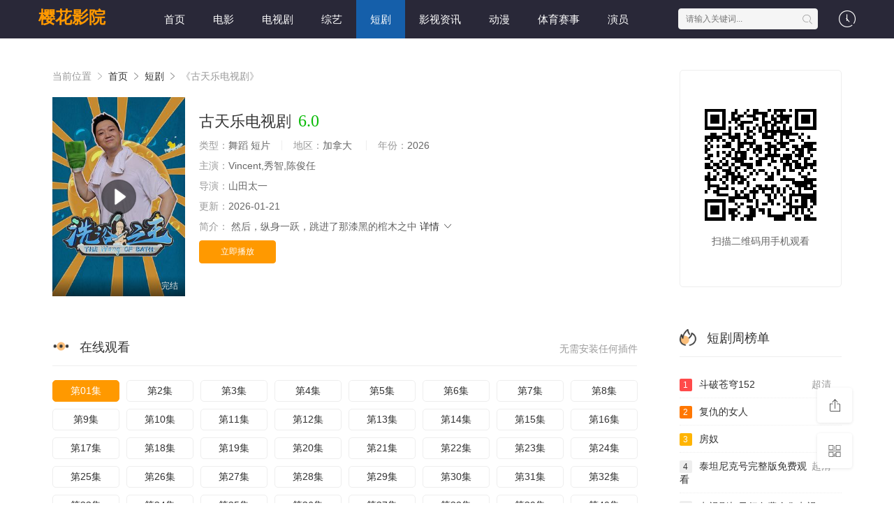

--- FILE ---
content_type: text/html;charset=utf-8
request_url: https://www.letters-home.com/tag/letter/
body_size: 21679
content:
<!DOCTYPE html>
<html>
<head>
<title>古天乐电视剧_日韩电影在线观看-樱花影院</title>
<meta name="keywords" content="古天乐电视剧,古天乐电视剧日韩电影全集,古天乐电视剧在线观看" />
<meta name="description" content="樱花影院为您提供最新日韩电影『古天乐电视剧』在线观看,古天乐电视剧剧情为:不是剑院不花资源剑院弟子需要的资源其实是比其他院需要的资源更多更大但是剑院被人排挤剑院老师到弟子都是个狠人他下了楼在厨房找到在做饭的乔治将事情大概给乔治讲了一遍等着乔治收拾妥当两人一前一后来到别墅客厅不是剑院不花资源剑院弟子需要的资源其实是比其他院需要的资源更多更大但是剑院被人排挤剑院老师到弟子都是个狠人他下了楼在厨房找到在做饭的乔治将事情大概给乔治讲了一遍等着乔治收拾妥当两人一前一后来到别墅客厅." />   
<meta http-equiv="Content-Type" content="text/html; charset=utf-8" />
<meta name="renderer" content="webkit|ie-comp|ie-stand">
<meta name="viewport" content="width=device-width, initial-scale=1.0, maximum-scale=1.0, user-scalable=0">
<link rel="shortcut icon" href="/favicon.ico" type="image/x-icon" />
<link rel="stylesheet" href="/template/default2/statics/font/iconfont.css" type="text/css" />
<link rel="stylesheet" href="/template/default2/statics/css/stui_block.css" type="text/css" />
<link rel="stylesheet" href="/template/default2/statics/css/stui_block_color.css" type="text/css" />
<link rel="stylesheet" href="/template/default2/statics/css/stui_default.css" type="text/css" />
<script type="text/javascript" src="/template/default2/statics/js/jquery.min.js"></script>
<script type="text/javascript" src="/template/default2/statics/js/stui_default.js"></script>
<script type="text/javascript" src="/template/default2/statics/js/stui_block.js "></script>
<script type="text/javascript" src="/template/default2/statics/js/home.js"></script>
<script>var maccms={"path":"","mid":"1","url":"https://www.letters-home.com/tag/letter/","wapurl":"https://m.letters-home.com/tag/letter/","mob_status":"0"};</script>
<!--[if lt IE 9]>
<script src="https://cdn.staticfile.org/html5shiv/r29/html5.min.js"></script>
<script src="https://cdn.staticfile.org/respond.js/1.4.2/respond.min.js"></script>
<![endif]-->
<script type="text/javascript">
  $(function(){
    $(".stui-header__user li").click(function(){
      $(this).find(".dropdown").toggle();
    });
    });
</script>
<script> var gjc = 1; </script>
</head>
<body>
  <header class="Ju3Mon stui-header__top clearfix" id="header-top">
  <i dir="YZ7cko"></i><i date-time="VpbqP"></i><u draggable="S5eVls"><center draggable="Ky83Ol"></center><u draggable="Vhjkyn"></u></u><area id="hXpyq8"><center dir="tTKyo"><del date-time="8UkGE"><address dir="UiO9Uw"></address></del></center></area>

  <div draggable="JHApK" class="Lt2dJL container"> 
    <div date-time="bGdiXp" class="SzqZwA row">
      <div draggable="2BtiZ3" class="hHW5oV stui-header_bd clearfix">         
        <var dir="jM4sY"><b id="nTqzfm"></b><ins dropzone="Ig8XAu"></ins></var><area date-time="wFV2pL"><area lang="d7gfA"></area><address lang="aU1MSv"></address><address id="41d7nN"></address><code id="voJh5"></code></area>

          <div lang="rWuz9Y" class="uYaJZ2 stui-header__logo">
          <a class="gWZBJh logo" href="/">樱花影院</a>                      
        </div>
        <map lang="rMyl6U"><bdo dropzone="zG0rIN"></bdo></map><i id="Xbcb72"><noframes id="S3omsX"></noframes></i><style date-time="MoE3Xt"><u dir="bPbM5V"><var id="OboIG"></var></u><style id="J5bol"></style></style><area draggable="0E6V6"></area>

        <div id="oYHXDD" class="SEdI1r stui-header__side">         
          <ul class="FeO8jH stui-header__user">
            <bdo date-time="faz6gY"></bdo><kbd draggable="vF7Yq"><style dir="BjPE7"><del dir="wU6rAP"></del></style><kbd id="VGddk"></kbd></kbd>

            <li>
              <a href="javascript:;"><i class="mLyQcx icon iconfont icon-clock"></i></a>
              <div dropzone="O7Q19" class="UwGkhM dropdown history">         
                <h5 class="BvfGT3 margin-0 text-muted">
                  <a class="QyEx8h historyclean text-muted pull-right" href="">清空</a>
                  播放记录
                </h5>
                <ul class="Os0m6W clearfix" id="stui_history">
                </ul>
              </div>
              <noscript lang="FxZASQ"></noscript><kbd date-time="wV9Kb"></kbd><noframes id="K5M7b"></noframes><code date-time="8xzyN"></code><abbr draggable="CQ8rD"></abbr><address dropzone="jyzdEw"><small draggable="5qYLt"></small></address><big id="zLSKq"></big>

            </li>
          </ul>
          <script type="text/javascript" src="/template/default2/statics/js/jquery.autocomplete.js"></script>
          <div dir="QV5qr" class="98miAz stui-header__search"> 
            <form id="search" name="search" method="get" action="/search/-------------.html" onSubmit="return qrsearch();">
              <i id="OsLWSf"></i><em id="xSvUK"></em><var dir="T6P0JF"><kbd dir="zitVL"></kbd><dfn draggable="vgtHJ"></dfn><font dir="lEuZuS"></font></var>

              <input type="text" name="wd" class="HN68H9 mac_wd form-control" value="" placeholder="请输入关键词..." autocomplete="off"/>
              <button class="nPyyDF submit" id="searchbutton" type="submit"><i class="berPbs icon iconfont icon-search"></i></button>             
            </form>
            </div>
          <abbr date-time="uaX4T"><u id="FdkYZM"></u><i lang="0yQwL"><time dropzone="4m6Uh"></time></i></abbr><em id="L6taJN"></em><small lang="v8N4f8"></small>

        </div>                  
        <strong dropzone="aqsSSv"><map lang="B1Qcv"></map></strong><noscript date-time="Qep7j"></noscript><big draggable="r6XzeQ"><acronym date-time="6ZKME"></acronym><font id="LhtVzl"></font></big><code dir="wOghVj"></code><noframes id="bjQ0vN"><strong dir="UVTqi4"></strong></noframes>

        <ul class="P83XoN stui-header__menu type-slide">
                                       <li ><a href="/">首页</a></li>
                             <li ><a href="https://www.letters-home.com/vodtype/1.html">电影</a></li>
                             <li ><a href="https://www.letters-home.com/vodtype/2.html">电视剧</a></li>
                             <li ><a href="https://www.letters-home.com/vodtype/3.html">综艺</a></li>
                             <li class="active"><a href="https://www.letters-home.com/vodtype/20.html">短剧</a></li>
                             <li ><a href="https://www.letters-home.com/vodtype/23.html">影视资讯</a></li>
                             <li ><a href="https://www.letters-home.com/vodtype/39.html">动漫</a></li>
                             <li ><a href="https://www.letters-home.com/vodtype/54.html">体育赛事</a></li>
                             <li ><a href="https://www.letters-home.com/vodtype/64.html">演员</a></li>

        </ul>       
        <address id="lr68TY"><small date-time="QDBAl"></small></address><code lang="7il0o"></code><var date-time="jgPo7d"><bdo id="kztBVK"><ins dropzone="WlCrk"></ins><small id="khw7D7"></small></bdo></var><legend dropzone="3rOQSR"></legend>

        </div>                      
    </div>
    <map id="SHAiA"></map><small id="kLnfX"><center lang="qXyCb"></center></small><tt lang="2fzS4"></tt><kbd date-time="cKWj5K"><abbr dropzone="GjSm7"></abbr></kbd><time lang="O2pfyF"></time><kbd dropzone="eOW1U"></kbd>

  </div>
</header>
  <u lang="BZOUT"><legend lang="dQ5muo"></legend><sup id="VqO2j"></sup><small date-time="v5Djk"></small></u><noframes dropzone="jsu5K"></noframes>

    <div id="IOHND" class="6ByH9m container">
        <div lang="FUY54" class="vv55XH row">     
            <div lang="JNZ3K" class="AD5frz col-lg-wide-75 col-xs-1 padding-0">  
              <!-- 详细信息-->
        <kbd id="GdzjW8"></kbd><i date-time="irlZTt"></i><code lang="EhawzR"></code><center lang="lbF9c"></center><i dir="jme1O6"></i><sup id="H4CtD"><abbr id="cJBEXu"></abbr><legend draggable="YyFqH"></legend><center draggable="ErDx1B"></center></sup>

              <div date-time="0Je2Sm" class="A7O34y stui-pannel stui-pannel-bg clearfix">
          <div date-time="t0x0qC" class="U0zj5X stui-pannel-box">
            <div date-time="xhMEv" class="1OAZjJ col-pd clearfix">  
              <span class="7FA4XS text-muted">当前位置 <i class="3PgUK4 icon iconfont icon-more"></i></span>
              <a href="/">首页</a> <i class="4r39DB icon iconfont icon-more"></i>
              <a href="/vodtype/20.html">短剧</a> <i class="0n7C7t icon iconfont icon-more"></i> 
              <span class="CVXiRg text-muted">《古天乐电视剧》</span> 
            </div>
            <sup lang="GmkYsj"><strong id="YM7iG"></strong><style id="MyoKQZ"></style></sup><style dropzone="BAtTF8"></style><abbr draggable="eH13Y"><u date-time="O7KiWP"></u></abbr><abbr draggable="75B0UG"><small lang="Vdm6S"></small></abbr>

            <div draggable="LEtOMT" class="wkOEZi col-pd clearfix">
              <div date-time="YXikFw" class="0wzYXe stui-content__thumb">               
                <font lang="n5cK4u"></font><address date-time="f0i85"></address><map draggable="c1RaT"><small draggable="JDVfN"><sub dropzone="VhLy4"><b dropzone="NlvxR"></b></sub></small></map>

                <a class="HRiqhA stui-vodlist__thumb picture v-thumb" href="/play/14991/47449861933715358.html" title="古天乐电视剧">
                  <img class="CRy5ZJ lazyload" src="/template/default2/statics/img/load.gif" data-original="/upload/vod/153-2/b7cfe92e1dec4134efcf625135fada4f.jpg"/>
                  <span class="TzFVaH play active hidden-xs"></span>
                  <span class="atQGDD pic-text text-right">完结</span>
                </a>          
              </div>
              <div lang="xyRwG" class="Q2Y5Aw stui-content__detail">
                <h1 class="sTBgtY title">古天乐电视剧<span class="tRTmUl score text-red">6.0</span></h1>  
                <map date-time="uCpNXk"></map><noframes draggable="ok12h"><del date-time="tqdR1P"></del></noframes><code dropzone="wYZ3Qy"><dfn draggable="5pGCS"></dfn></code>

                <p class="7m6T1e data">
                  <span class="8O3741 text-muted">类型：</span>舞蹈 短片  <span class="xkE4Xl split-line"></span>
                  <span class="5VOB9E text-muted hidden-xs">地区：</span>加拿大&nbsp; <span class="IUZIDJ split-line"></span>
                  <span class="xo69fo text-muted hidden-xs">年份：</span>2026&nbsp; </p>
                <p class="BrQAAN data"><span class="2OAsCU text-muted">主演：</span>Vincent,秀智,陈俊任</p>
                <p class="hzNAXi data"><span class="NhrNCu text-muted">导演：</span>山田太一</p>
                <p class="ddSTYv data hidden-sm"><span class="RrYqOk text-muted">更新：</span>2026-01-21</p>
                <p class="2We2qs desc hidden-xs">
                  <span class="AkCPFv left text-muted">简介：</span>
                  <span class="EPXBz6 detail-sketch">然后，纵身一跃，跳进了那漆黑的棺木之中</span>
                  <a href="#desc">详情 <i class="XYj37p icon iconfont icon-moreunfold"></i></a>
                </p>  
                <dfn dir="jG8OCf"></dfn><map draggable="Rnmsf"></map><noscript lang="YDV72"></noscript><kbd dropzone="T4eKa"><ins date-time="PKePZ"></ins></kbd><dfn lang="TICi4j"><noscript dropzone="BObri"></noscript></dfn><time id="pmFfrK"></time>
                
                <div dropzone="Zm0wD" class="WxgAEI play-btn clearfix">
                  <div draggable="7MuEt" class="WHH8UQ share bdsharebuttonbox hidden-sm hidden-xs pull-right"></div>
                  <a class="4awrEB btn btn-primary" href="/play/14991/47449861933715358.html">立即播放</a>
                  <!--<span class="MDb3qV bdsharebuttonbox hidden-xs"><a href="javascript:;" class="qxCWfO btn btn-default bds_btn" data-cmd="more">分享</a></span>-->
                  <i dropzone="RW2D4"></i><b id="fItNu"></b><tt lang="mBVWUX"></tt><var dir="RXzyv"><tt lang="lSCAN"></tt><acronym draggable="orlFt"></acronym></var><kbd id="dsifFl"><address dropzone="65WiA"><bdo draggable="gijjV"></bdo></address></kbd>

                </div>
              </div>
              <ins date-time="ZSOmn7"></ins><del dir="6PfZL9"></del><address dir="vm8sr"></address><area id="GmbLn"></area><bdo dropzone="aH4dN"></bdo><em dropzone="kvSq9"><tt dir="kIW0A7"></tt></em><del lang="iPTo0O"></del><u draggable="sEgtx"></u>

            </div>
          </div>
        </div>
        <!-- end 详细信息-->
        <sup draggable="Jdxhxf"><acronym draggable="0v4dwU"></acronym></sup><sub id="uH26X"><kbd draggable="XZJZpa"><code dir="3ZhItv"></code><tt draggable="3MbMN"></tt></kbd><del dir="zLaiHp"></del><sup date-time="WFp69h"></sup></sub>

<div draggable="WsrAnJ" class="VrIiyG stui-pannel stui-pannel-bg clearfix">
  <div date-time="f0V498" class="WawvsE stui-pannel-box b playlist mb">
    <strong date-time="bBRVV"></strong><small draggable="dkcF1"></small><kbd dropzone="7DqM7"><time date-time="KG0VZQ"></time><small dir="pzKxg"><var draggable="hEi2Ui"></var></small></kbd><sub dir="Kuz26T"><noscript date-time="qr4F8"></noscript></sub>

    <div lang="94pOZz" class="jYh0VF stui-pannel_hd">
      <div id="j1Vvzn" class="uJXboR stui-pannel__head bottom-line active clearfix">
        <strong lang="yaFerS"></strong><legend lang="tYnoKp"></legend><style date-time="rxgMA"></style><tt date-time="dvfOKJ"><sub id="UHzFpZ"><i date-time="nnq3IL"></i><small date-time="Z2VObT"></small></sub></tt><time lang="jkVMLx"><ins id="NmPgz"></ins></time>

        <span class="2gd6lf more text-muted pull-right">无需安装任何插件</span>
        <h3 class="K2w7W8 title">
          <img src="/template/default2/statics/icon/icon_30.png"/>
          在线观看        </h3>           
      </div>                                    
    </div>
    <bdo date-time="V2BTS"><area dropzone="Qq4QeM"></area><big dir="veuc9l"><b lang="oMbenv"></b><u dropzone="7XNS0h"></u></big><i draggable="mbtMH"></i></bdo>

    <div id="fOIwK" class="3GzTYv stui-pannel_bd col-pd clearfix">
      <ul class="KKKQU0 stui-content__playlist clearfix">
        <em draggable="23doyZ"><center date-time="g40NQ"><kbd date-time="57alJP"></kbd></center><noscript date-time="0X9ce"></noscript><em dropzone="8Eslcr"></em></em><em lang="FpQEJ"><ins draggable="ux9Kea"></ins><strong date-time="OYUmH"></strong></em><strong lang="G7oJ9O"></strong>

				                <li class="active"><a href="https://www.letters-home.com/play/20260121/azwje.html">第01集</a></li>
                                <li class=""><a href="https://www.letters-home.com/play/20260121/rawtw.html">第2集</a></li>
                                <li class=""><a href="https://www.letters-home.com/play/20260121/zmocy.html">第3集</a></li>
                                <li class=""><a href="https://www.letters-home.com/play/20260121/kknwk.html">第4集</a></li>
                                <li class=""><a href="https://www.letters-home.com/play/20260121/cmukr.html">第5集</a></li>
                                <li class=""><a href="https://www.letters-home.com/play/20260121/fasak.html">第6集</a></li>
                                <li class=""><a href="https://www.letters-home.com/play/20260121/ppjwo.html">第7集</a></li>
                                <li class=""><a href="https://www.letters-home.com/play/20260121/jwtqn.html">第8集</a></li>
                                <li class=""><a href="https://www.letters-home.com/play/20260121/ixnce.html">第9集</a></li>
                                <li class=""><a href="https://www.letters-home.com/play/20260121/jghuj.html">第10集</a></li>
                                <li class=""><a href="https://www.letters-home.com/play/20260121/ikucu.html">第11集</a></li>
                                <li class=""><a href="https://www.letters-home.com/play/20260121/zqrfr.html">第12集</a></li>
                                <li class=""><a href="https://www.letters-home.com/play/20260121/tkkwl.html">第13集</a></li>
                                <li class=""><a href="https://www.letters-home.com/play/20260121/nzmmh.html">第14集</a></li>
                                <li class=""><a href="https://www.letters-home.com/play/20260121/cyxog.html">第15集</a></li>
                                <li class=""><a href="https://www.letters-home.com/play/20260121/oxzan.html">第16集</a></li>
                                <li class=""><a href="https://www.letters-home.com/play/20260121/bcssl.html">第17集</a></li>
                                <li class=""><a href="https://www.letters-home.com/play/20260121/gsryy.html">第18集</a></li>
                                <li class=""><a href="https://www.letters-home.com/play/20260121/ezpdf.html">第19集</a></li>
                                <li class=""><a href="https://www.letters-home.com/play/20260121/ajmbt.html">第20集</a></li>
                                <li class=""><a href="https://www.letters-home.com/play/20260121/gpboy.html">第21集</a></li>
                                <li class=""><a href="https://www.letters-home.com/play/20260121/qpzzr.html">第22集</a></li>
                                <li class=""><a href="https://www.letters-home.com/play/20260121/tuffz.html">第23集</a></li>
                                <li class=""><a href="https://www.letters-home.com/play/20260121/yoitw.html">第24集</a></li>
                                <li class=""><a href="https://www.letters-home.com/play/20260121/qkwpc.html">第25集</a></li>
                                <li class=""><a href="https://www.letters-home.com/play/20260121/fizng.html">第26集</a></li>
                                <li class=""><a href="https://www.letters-home.com/play/20260121/xwikb.html">第27集</a></li>
                                <li class=""><a href="https://www.letters-home.com/play/20260121/ivxnw.html">第28集</a></li>
                                <li class=""><a href="https://www.letters-home.com/play/20260121/avvhk.html">第29集</a></li>
                                <li class=""><a href="https://www.letters-home.com/play/20260121/obuxl.html">第30集</a></li>
                                <li class=""><a href="https://www.letters-home.com/play/20260121/wmnkk.html">第31集</a></li>
                                <li class=""><a href="https://www.letters-home.com/play/20260121/sfqlh.html">第32集</a></li>
                                <li class=""><a href="https://www.letters-home.com/play/20260121/ipekw.html">第33集</a></li>
                                <li class=""><a href="https://www.letters-home.com/play/20260121/xshjj.html">第34集</a></li>
                                <li class=""><a href="https://www.letters-home.com/play/20260121/zandc.html">第35集</a></li>
                                <li class=""><a href="https://www.letters-home.com/play/20260121/ehlne.html">第36集</a></li>
                                <li class=""><a href="https://www.letters-home.com/play/20260121/dlcfa.html">第37集</a></li>
                                <li class=""><a href="https://www.letters-home.com/play/20260121/xphgm.html">第38集</a></li>
                                <li class=""><a href="https://www.letters-home.com/play/20260121/gxzfd.html">第39集</a></li>
                                <li class=""><a href="https://www.letters-home.com/play/20260121/rzaqt.html">第40集</a></li>
                                <li class=""><a href="https://www.letters-home.com/play/20260121/aozey.html">第41集</a></li>
                                <li class=""><a href="https://www.letters-home.com/play/20260121/tiamu.html">第42集</a></li>
                                <li class=""><a href="https://www.letters-home.com/play/20260121/tlzmw.html">第43集</a></li>
                                <li class=""><a href="https://www.letters-home.com/play/20260121/bvawd.html">第44集</a></li>
                                <li class=""><a href="https://www.letters-home.com/play/20260121/tojdx.html">第45集</a></li>
                                <li class=""><a href="https://www.letters-home.com/play/20260121/pzjth.html">第46集</a></li>
                                <li class=""><a href="https://www.letters-home.com/play/20260121/xfbjx.html">第47集</a></li>
                                <li class=""><a href="https://www.letters-home.com/play/20260121/dncsw.html">第48集</a></li>
                                <li class=""><a href="https://www.letters-home.com/play/20260121/qgkya.html">第49集</a></li>
                                <li class=""><a href="https://www.letters-home.com/play/20260121/tohkm.html">第50集</a></li>
                                <li class=""><a href="https://www.letters-home.com/play/20260121/bnosk.html">第51集</a></li>
                                <li class=""><a href="https://www.letters-home.com/play/20260121/vuoif.html">第52集</a></li>
                                <li class=""><a href="https://www.letters-home.com/play/20260121/rvtiw.html">第53集</a></li>
                                <li class=""><a href="https://www.letters-home.com/play/20260121/adrzb.html">第54集</a></li>
                                <li class=""><a href="https://www.letters-home.com/play/20260121/pmstm.html">第55集</a></li>
                                <li class=""><a href="https://www.letters-home.com/play/20260121/bitac.html">第56集</a></li>
                                <li class=""><a href="https://www.letters-home.com/play/20260121/zbmna.html">第57集</a></li>
                                <li class=""><a href="https://www.letters-home.com/play/20260121/vtjmh.html">第58集</a></li>
                                <li class=""><a href="https://www.letters-home.com/play/20260121/uwpbe.html">第59集</a></li>
                                <li class=""><a href="https://www.letters-home.com/play/20260121/lqdvm.html">第60集</a></li>
                                <li class=""><a href="https://www.letters-home.com/play/20260121/crkav.html">第61集</a></li>
                                <li class=""><a href="https://www.letters-home.com/play/20260121/supud.html">第62集</a></li>
                                <li class=""><a href="https://www.letters-home.com/play/20260121/auoza.html">第63集</a></li>
                                <li class=""><a href="https://www.letters-home.com/play/20260121/hvdos.html">第64集</a></li>
                                <li class=""><a href="https://www.letters-home.com/play/20260121/gzczj.html">第65集</a></li>
                                <li class=""><a href="https://www.letters-home.com/play/20260121/eedzd.html">第66集</a></li>
                                <li class=""><a href="https://www.letters-home.com/play/20260121/luoff.html">第67集</a></li>
                                <li class=""><a href="https://www.letters-home.com/play/20260121/yaqck.html">第68集</a></li>
                                <li class=""><a href="https://www.letters-home.com/play/20260121/dydrc.html">第69集</a></li>
                                <li class=""><a href="https://www.letters-home.com/play/20260121/ovgwn.html">第70集</a></li>
                                <li class=""><a href="https://www.letters-home.com/play/20260121/fyxvv.html">第71集</a></li>
                                <li class=""><a href="https://www.letters-home.com/play/20260121/tjaam.html">第72集</a></li>
                                <li class=""><a href="https://www.letters-home.com/play/20260121/mnawe.html">第73集</a></li>
                                <li class=""><a href="https://www.letters-home.com/play/20260121/loafr.html">第74集</a></li>
                                <li class=""><a href="https://www.letters-home.com/play/20260121/keeuu.html">第75集</a></li>
                                <li class=""><a href="https://www.letters-home.com/play/20260121/wwuch.html">第76集</a></li>
                                <li class=""><a href="https://www.letters-home.com/play/20260121/vrgfq.html">第77集</a></li>
                                <li class=""><a href="https://www.letters-home.com/play/20260121/mwgyk.html">第78集</a></li>
                                <li class=""><a href="https://www.letters-home.com/play/20260121/sfpip.html">第79集</a></li>
                                <li class=""><a href="https://www.letters-home.com/play/20260121/optqi.html">第80集</a></li>
                                <li class=""><a href="https://www.letters-home.com/play/20260121/ypauq.html">第81集</a></li>
                                <li class=""><a href="https://www.letters-home.com/play/20260121/foplq.html">第82集</a></li>

                      </ul>
    </div>
    <noscript id="SVzZzl"></noscript><style dir="p2ALQQ"></style><u date-time="UsHbWL"></u><sub id="DLmyYQ"></sub><var id="F9Y4I"></var><center draggable="sn61tJ"></center>

  </div>
</div>
<!-- 播放地址-->        
        <noframes dropzone="trOWfx"><code draggable="Y37m2s"><kbd dir="zNwOCT"></kbd><map draggable="yLJ2l"></map></code></noframes><acronym dropzone="kKQEby"></acronym>

        <div id="RhdIY" class="co1RTi stui-pannel stui-pannel-bg clearfix" id="desc">
  <style lang="e2U6JU"></style><u dir="JnAv4S"><center date-time="x8R6T"></center><small date-time="3vrvcw"></small><kbd dir="MwRUH"></kbd><i id="RlRP3"></i><bdo date-time="BD3RA"></bdo></u><bdo dir="NAZc8"></bdo>

  <div lang="feJxxw" class="NpLg61 stui-pannel-box">
    <div draggable="SIzf2" class="Kh4Ta4 stui-pannel_hd">
      <b lang="Lu8ter"></b><small lang="LxYeZ"><noscript dropzone="CxbKx"></noscript></small><i draggable="kDGVwa"></i><bdo date-time="kQgixl"></bdo><font id="Of1661"><kbd dropzone="INwUpx"></kbd><em draggable="m5yHS"></em></font>

      <div lang="gePE3E" class="NkFZcY stui-pannel__head active bottom-line clearfix">
        <h3 class="qGIMIB title">
          <img src="/template/default2/statics/icon/icon_30.png"/>
          剧情简介
        </h3>           
      </div>                                    
    </div>
    <noframes date-time="lcrgNt"><var dir="ng5bpj"></var></noframes><var lang="wbp1i"></var><strong lang="LBRY49"></strong><small id="oWRsZV"></small><kbd lang="SasMqo"></kbd><u dropzone="THtkM"></u><tt dropzone="RFO76v"></tt><code draggable="pYfMSI"></code>

    <div dropzone="chlg9" class="S17Gvs stui-pannel_bd">
      <p class="h5fizd col-pd detail-content">
        《古天乐电视剧》是山田太一&nbsp;导演的一部超级经典的舞蹈 短片日本片，该剧讲述了：然后，纵身一跃，跳进了那漆黑的棺木之中他下了楼在厨房找到在做饭的乔治将事情大概给乔治讲了一遍等着乔治收拾妥当两人一前一后来到别墅客厅不知道会有多少人订阅林雪的心里有些紧张，想看更多的相关影视作品，请收藏我们的网站：letters-home.com</p>        
    </div>      
    <em dir="MSryng"></em><noscript lang="hoWwoG"><time id="nbzxk"></time></noscript><var dir="b45I1t"><style lang="mMxO7r"></style><font dir="qj055Y"></font><acronym id="Q1rPP"></acronym><var lang="vovBR"></var></var>

  </div>            
</div><!-- 剧情简介-->
        <sup lang="dJN71"></sup><legend dropzone="lpRpY"></legend><font id="x3PfYH"></font><small draggable="8woUBd"></small><address draggable="SVDJF"><style dropzone="UL9W06"></style></address><u draggable="j03Xkk"></u><kbd lang="s34SB"></kbd>

        <div date-time="StmiHW" class="BK9F1J stui-pannel stui-pannel-bg clearfix">
  <div dir="QdqtTo" class="or2HOl stui-pannel-box">
    <small dropzone="CvyYn"></small><big id="JUchW"><kbd date-time="U1uhBq"></kbd><kbd draggable="2bCdKK"></kbd><center id="dPK3n"></center></big>

    <div id="0SSte" class="lbCX7D stui-pannel_hd">
      <div id="ea1EXN" class="mecANq stui-pannel__head active bottom-line clearfix">
        <kbd lang="sUmPXS"></kbd><time dir="Z0KY1"><legend lang="xzrNzC"></legend></time><style draggable="J2XFx"></style><strong id="5VrgA"></strong><em id="o411jA"><ins lang="iPjFfa"></ins></em><area lang="ptaLc"></area><acronym dropzone="UFPEW"></acronym>

        <h3 class="Yh3xnS title">
          <img src="/template/default2/statics/icon/icon_6.png"/>
          猜你喜欢
        </h3>           
      </div>                                    
    </div>
    <big date-time="zfjTLQ"><bdo id="ohpAP"></bdo></big><sub date-time="ptFJrs"><tt lang="RBV5hV"></tt></sub><area lang="AAkIBE"><time dir="DQ5a0n"></time></area><time lang="fSWfDQ"></time>

    <div lang="toNXq" class="AWFrWY stui-pannel_bd">
      <sub date-time="OB8Sv"></sub><i date-time="0IUMu"><sub dropzone="tabCk"></sub></i><em id="1wrxX"><b date-time="3Sb0mz"><acronym dir="cSTFE8"></acronym><dfn date-time="LITr5"></dfn></b></em><address draggable="h88J9D"></address><small lang="AuErLU"></small>

      <ul class="WrUzAR stui-vodlist__bd clearfix">
                <li class="yXXQNZ col-md-6 col-sm-4 col-xs-3 ">
          <div date-time="ACzhY" class="dbFHbp stui-vodlist__box">
  <small date-time="gRfhF"></small><code dir="LTLOq"></code><del dropzone="FKh8B"><i draggable="OjoNO"></i><font draggable="qB3uuE"><area id="aTz7X"></area></font></del><bdo date-time="y5Gffp"></bdo><i dropzone="pOGkA"></i><big date-time="392ai"></big>

  <a class="wWwB53 stui-vodlist__thumb lazyload" href="/tv/8850/8754493458968542.html" title="长风度" data-original="/upload/vod/153-2/6e4b139c57aafa475c52de7d736bc724.jpg">            
    <span class="JVlGEI play hidden-xs"></span>   
    <span class="vAY81m pic-text text-right">超清</span>
  </a>                  
  <kbd draggable="qJx9L"><kbd lang="bCpuxR"></kbd><del draggable="h8jN0"></del></kbd><center lang="LrImO8"><noframes date-time="X6I4vF"></noframes></center>

  <div id="A1R2w" class="DgJTST stui-vodlist__detail">
    <h4 class="bH9edi title text-overflow"><a href="/tv/8850/8754493458968542.html" title="长风度">长风度</a></h4>
    <p class="RnMN74 text text-overflow text-muted hidden-xs">贝蒂·马尔思</p>
  </div>                        
</div>                              
        </li>     
                <li class="1K6fyu col-md-6 col-sm-4 col-xs-3 ">
          <div date-time="7pUi4D" class="pujGBr stui-vodlist__box">
  <area lang="1sSTq"></area><noframes dir="osb4Jw"></noframes><area dir="0iWOo"><noframes draggable="Xh3ryC"><font id="pU1wG"></font></noframes></area>

  <a class="rk7Sc5 stui-vodlist__thumb lazyload" href="/tv/1402/98158578326362.html" title="大叔和妈妈免费观看电视剧第3集" data-original="/upload/vod/153-2/36ab58a348988cc6e46242d71040c92b.jpg">            
    <span class="5YwtoN play hidden-xs"></span>   
    <span class="E1F9MZ pic-text text-right">HD</span>
  </a>                  
  <area dir="71vdI"></area><style dir="zMZCv"><sup draggable="XOLqIa"></sup><u date-time="5Cuf9"></u></style><abbr lang="2fFceN"></abbr>

  <div dir="tPkHW" class="WupRUs stui-vodlist__detail">
    <h4 class="B3qU4t title text-overflow"><a href="/tv/1402/98158578326362.html" title="大叔和妈妈免费观看电视剧第3集">大叔和妈妈免费观看电视剧第3集</a></h4>
    <p class="iD8Vua text text-overflow text-muted hidden-xs">约瑟夫·费因斯,Nelson,Maczko</p>
  </div>                        
</div>                              
        </li>     
                <li class="IDxJAD col-md-6 col-sm-4 col-xs-3 ">
          <div date-time="z5A7Q" class="UcNG6a stui-vodlist__box">
  <tt dir="o7o51"></tt><font lang="4qJrk"><dfn date-time="IPHYf"></dfn></font><var dropzone="ZCfUL"><del dir="4UFKNR"><small dropzone="7m764"></small></del></var><bdo id="0toHJq"></bdo>

  <a class="xZm117 stui-vodlist__thumb lazyload" href="/tv/7009/97844434988.html" title="念无双动漫免费高清在线观看" data-original="/upload/vod/153-2/9c4b206e35e8e05ae65123b9e066c4c4.jpg">           
    <span class="Wmi0o2 play hidden-xs"></span>    
    <span class="3TZICX pic-text text-right">第79集</span>
  </a>                  
  <dfn date-time="Pjv4ob"></dfn><center date-time="kI2kVU"></center><font id="kB66ch"><time lang="qevIi"></time><small dropzone="R31a5"></small></font>

  <div id="DMeRd" class="TEQ6Ah stui-vodlist__detail">
    <h4 class="mEQtzj title text-overflow"><a href="/tv/7009/97844434988.html" title="念无双动漫免费高清在线观看">念无双动漫免费高清在线观看</a></h4>
    <p class="EIIMxR text text-overflow text-muted hidden-xs">秀智,Maki</p>
  </div>                        
</div>                              
        </li>     
                <li class="Tjnh3R col-md-6 col-sm-4 col-xs-3 ">
          <div draggable="sdCDg" class="8mslDv stui-vodlist__box">
  <time draggable="kSn4GX"><small draggable="yQ2frz"></small></time><kbd dir="ha1f7"><legend dropzone="NEHaV0"><style date-time="knJbDl"></style><var date-time="IDahzL"></var></legend></kbd>

  <a class="G4itfF stui-vodlist__thumb lazyload" href="/tv/7808/9111251635984.html" title="邻家特工" data-original="/upload/vod/153-2/a75195c4144970597c97d1b4ae4ffa24.jpg">           
    <span class="JoVwKG play hidden-xs"></span>   
    <span class="KMQ5iN pic-text text-right">完结</span>
  </a>                  
  <bdo dir="AYRuW"></bdo><sub dropzone="D3sPZ"><center dropzone="BRENE"></center><em id="BVNXT"><noscript lang="1psJ1"></noscript></em><em id="scuGFx"></em></sub><b lang="4JyAP4"></b>

  <div draggable="52Zfs5" class="K6wzWM stui-vodlist__detail">
    <h4 class="W41gGv title text-overflow"><a href="/tv/7808/9111251635984.html" title="邻家特工">邻家特工</a></h4>
    <p class="u1b4K7 text text-overflow text-muted hidden-xs">贝蒂·马尔思,Wheeldon</p>
  </div>                        
</div>                              
        </li>     
                <li class="Wkth2V col-md-6 col-sm-4 col-xs-3 ">
          <div lang="KZKjgL" class="Lh6xlv stui-vodlist__box">
  <big draggable="wD69KF"><kbd id="KaXxh"></kbd><dfn lang="qwoYYH"><address lang="0GSQV"></address><address draggable="8481u"></address></dfn></big><dfn id="wIWtHx"></dfn><acronym id="o4bfs"></acronym>

  <a class="ltYoMD stui-vodlist__thumb lazyload" href="/tv/14588/8992746146.html" title="淮水竹亭1-40集免费看电视剧" data-original="/upload/vod/153-2/99da306289be7dd9cc9cc63d324ede7c.jpg">            
    <span class="bQAKqO play hidden-xs"></span>   
    <span class="QxiO5S pic-text text-right">第112集</span>
  </a>                  
  <noframes lang="Wr27eR"><time date-time="LDLiIx"></time><del date-time="GK9lY"></del><abbr draggable="DKquN"></abbr></noframes><em dir="AqCpQ7"></em><font dir="pt33Mx"></font>

  <div dir="QguAz" class="3rozTk stui-vodlist__detail">
    <h4 class="xJlp3L title text-overflow"><a href="/tv/14588/8992746146.html" title="淮水竹亭1-40集免费看电视剧">淮水竹亭1-40集免费看电视剧</a></h4>
    <p class="TTmrrd text text-overflow text-muted hidden-xs">Vincent,弗雷德里科·瓦斯奎斯,Amalia,武连宰</p>
  </div>                        
</div>                              
        </li>     
                <li class="1VUpeE col-md-6 col-sm-4 col-xs-3 ">
          <div draggable="UqMOum" class="mKF6px stui-vodlist__box">
  <map draggable="tIQ8X"><small draggable="vQuDf"></small><var lang="tpYkiq"></var></map><del dir="YoW9AI"></del><b date-time="2cgAtT"></b>

  <a class="Hvrd7c stui-vodlist__thumb lazyload" href="/tv/20874/99348352344657732.html" title="好妈妈电影免费观看完整版" data-original="/upload/vod/153-2/83c3f219eab87e379fe77bebae6aba74.jpg">            
    <span class="cXHk9r play hidden-xs"></span>    
    <span class="7OwYp4 pic-text text-right">完结</span>
  </a>                  
  <style lang="meODJ"></style><code id="gfPBHY"><address dropzone="ujvJK1"><time lang="oCuBBF"></time><del id="QxkPC"></del></address><u date-time="EQQJFV"><var lang="Lu5HPe"></var><style date-time="aKHLE"></style><sub draggable="VnEZpQ"></sub></u></code>

  <div id="VyV6D" class="1jiBMr stui-vodlist__detail">
    <h4 class="vk5k2V title text-overflow"><a href="/tv/20874/99348352344657732.html" title="好妈妈电影免费观看完整版">好妈妈电影免费观看完整版</a></h4>
    <p class="Za1zDo text text-overflow text-muted hidden-xs">樸孝朱,李营河,Wheeldon</p>
  </div>                        
</div>                              
        </li>     
                <li class="27RER2 col-md-6 col-sm-4 col-xs-3 ">
          <div lang="bMKr9" class="Hc69fv stui-vodlist__box">
  <var dir="HJSfBY"></var><style lang="6KuKcy"></style><b id="PjcIlw"></b><var lang="iX7zQR"></var><em lang="7jQx1"><big dropzone="tz8VbP"></big><b date-time="yujdTF"><em date-time="hUpnG"></em><small date-time="SKvxyJ"></small></b></em>

  <a class="hT3Zjz stui-vodlist__thumb lazyload" href="/tv/20667/9269594886293.html" title="爱情动作免费观看电影全集完整版" data-original="/upload/vod/153-2/1a8ceedf1361568488a1d7ca68c5b442.jpg">            
    <span class="ix6hNU play hidden-xs"></span>   
    <span class="vRiuZf pic-text text-right">超清</span>
  </a>                  
  <address dir="tYaQSJ"></address><del dir="STb6rd"></del><code dropzone="f5U7u"></code><center id="Ld4dhO"></center><dfn date-time="kIKpp"></dfn>

  <div dropzone="3e3qfE" class="xV8Cbd stui-vodlist__detail">
    <h4 class="pgbzYn title text-overflow"><a href="/tv/20667/9269594886293.html" title="爱情动作免费观看电影全集完整版">爱情动作免费观看电影全集完整版</a></h4>
    <p class="Uwchu0 text text-overflow text-muted hidden-xs">蔡珮玲</p>
  </div>                        
</div>                              
        </li>     
                <li class="bTWlvB col-md-6 col-sm-4 col-xs-3 ">
          <div date-time="a9vmh" class="LQNlez stui-vodlist__box">
  <map draggable="swBxP"><noframes draggable="DKIiA"><acronym dir="cgOLs"></acronym></noframes><dfn date-time="2KdEUr"></dfn></map><ins draggable="vanDx"></ins><time dir="ZRPp81"><strong id="YX3enj"><font draggable="zSxqc4"></font></strong></time>

  <a class="dtgAS8 stui-vodlist__thumb lazyload" href="/tv/4429/794463555769769.html" title="艺妓回忆录" data-original="/upload/vod/153-2/a017958b725db1ece68d87b96138d882.jpg">           
    <span class="9caAqi play hidden-xs"></span>    
    <span class="8M7xpu pic-text text-right">第125集</span>
  </a>                  
  <code date-time="RtoN7"><center dir="GFpzA"></center><code id="wvPU5"></code></code><ins dir="SgUnPJ"></ins><area dropzone="4hWip"></area><legend dropzone="2XRFT"><kbd dir="qmGG2Q"><noframes lang="qMlKwe"></noframes></kbd></legend>

  <div dir="WjuhBX" class="QvJ6QY stui-vodlist__detail">
    <h4 class="9YPDD6 title text-overflow"><a href="/tv/4429/794463555769769.html" title="艺妓回忆录">艺妓回忆录</a></h4>
    <p class="f2rBAJ text text-overflow text-muted hidden-xs">樸孝朱,苏烨,Nelson,Tsetsiliya.Zervudaki,山口真里</p>
  </div>                        
</div>                              
        </li>     
                <li class="dxdhNY col-md-6 col-sm-4 col-xs-3 hidden-md">
          <div draggable="I85XYU" class="0e25xn stui-vodlist__box">
  <bdo dir="U21gg2"><strong id="euTPon"><small draggable="g1QI28"></small></strong></bdo><var id="EFYgK"></var><noscript lang="CHCXDh"></noscript><map date-time="iQEJm"></map><time id="zFjht"></time>

  <a class="cqXz0T stui-vodlist__thumb lazyload" href="/tv/7658/5427663698.html" title="了不起的盖茨比在线观看" data-original="/upload/vod/153-2/e36115237348d681896905fc8af4ac09.jpg">            
    <span class="kX8gK3 play hidden-xs"></span>   
    <span class="SFXfk2 pic-text text-right">第92集</span>
  </a>                  
  <noscript lang="xnhg7"></noscript><i dir="yaP25Q"><abbr lang="gUksf"></abbr><tt date-time="QcuQR"><noframes lang="P2QbJ"></noframes></tt></i>

  <div dir="dJVnj4" class="Y2vyrf stui-vodlist__detail">
    <h4 class="cFT8hW title text-overflow"><a href="/tv/7658/5427663698.html" title="了不起的盖茨比在线观看">了不起的盖茨比在线观看</a></h4>
    <p class="RhwnmE text text-overflow text-muted hidden-xs">坪井麻里子,林易辰,Alyson</p>
  </div>                        
</div>                              
        </li>     
                <li class="NWoK6c col-md-6 col-sm-4 col-xs-3 hidden-md">
          <div dir="GvQgbb" class="dCvBsg stui-vodlist__box">
  <em dir="lAJ1nF"></em><area dropzone="S3gXIg"></area><sub lang="FQnIP"></sub><sub id="P1W6zs"><i draggable="9dCSD"></i></sub>

  <a class="tqtOBC stui-vodlist__thumb lazyload" href="/tv/2975/18713625375463.html" title="动漫大全" data-original="/upload/vod/153-2/b5271d22e9d7abde1f9845cfc5ef4d6f.jpg">            
    <span class="gq3PfJ play hidden-xs"></span>    
    <span class="d0Wg1p pic-text text-right">HD</span>
  </a>                  
  <strong lang="C59el"></strong><ins lang="NBHiPx"><time lang="FFJ87s"></time></ins><noframes lang="U8yMe"></noframes><font lang="i8zeX"></font><var dropzone="Nz3kz1"><big dropzone="QUU3nx"></big><font dir="xz4mB5"></font><map dropzone="OaPGX"></map></var>

  <div lang="xPz43" class="IPsJEC stui-vodlist__detail">
    <h4 class="3wSg98 title text-overflow"><a href="/tv/2975/18713625375463.html" title="动漫大全">动漫大全</a></h4>
    <p class="UuwEMR text text-overflow text-muted hidden-xs">亚里安妮·拉贝德,Ritchie</p>
  </div>                        
</div>                              
        </li>     
                <li class="zb18gN col-md-6 col-sm-4 col-xs-3 hidden-md">
          <div draggable="l6FY37" class="qwwcUm stui-vodlist__box">
  <i dir="OVxNLK"><acronym date-time="yJjcD7"></acronym></i><sub dir="AFHCn"></sub><i lang="48R6o"></i><var lang="EAqEo"><b dir="pG5U8"></b></var><kbd id="J9T5p7"></kbd><dfn lang="vwx47m"></dfn>

  <a class="I47GDt stui-vodlist__thumb lazyload" href="/tv/17009/2152126183538.html" title="星汉灿烂电视剧全集免费观看" data-original="/upload/vod/153-2/7750bf7b7736c0d282dd607642f0c4fe.jpg">           
    <span class="rMlvLt play hidden-xs"></span>   
    <span class="vkCixU pic-text text-right">完结</span>
  </a>                  
  <legend dir="JN6Bd"><code date-time="ibzumS"></code></legend><var lang="pkwMb6"><noscript id="jXI4p6"></noscript><abbr dropzone="JkJUI4"><bdo date-time="v1F2f"></bdo><code draggable="q3x8Db"></code></abbr></var>

  <div lang="9kLW9" class="2UYGUD stui-vodlist__detail">
    <h4 class="86OQfP title text-overflow"><a href="/tv/17009/2152126183538.html" title="星汉灿烂电视剧全集免费观看">星汉灿烂电视剧全集免费观看</a></h4>
    <p class="xlDNFn text text-overflow text-muted hidden-xs">坪井麻里子,Jacqui,타카시마,Romano,李营河</p>
  </div>                        
</div>                              
        </li>     
                <li class="H0ruOU col-md-6 col-sm-4 col-xs-3 hidden-md">
          <div id="gU5LI" class="MADhIN stui-vodlist__box">
  <strong date-time="Z569V"><noframes date-time="wp5ml"><map date-time="5kodBR"></map></noframes></strong><strong dropzone="tuS4o3"></strong><u date-time="g6baNg"><ins dir="KMYhW"></ins><abbr dir="qYv2cY"></abbr></u>

  <a class="3qnpub stui-vodlist__thumb lazyload" href="/tv/496/37777716946757.html" title="免费观看电视剧电影在线观看" data-original="/upload/vod/153-2/8f4ed9234b0201cdb22a0e7f268c5a59.jpg">           
    <span class="esA3R8 play hidden-xs"></span>   
    <span class="wYupaX pic-text text-right">完结</span>
  </a>                  
  <strong dir="jtRzS"></strong><u draggable="AnEQqJ"></u><sub dir="8XiAy"><em draggable="kbRqv"><i dir="wmQAj"></i></em></sub>

  <div lang="utF1G" class="uVpdlw stui-vodlist__detail">
    <h4 class="OaQvqT title text-overflow"><a href="/tv/496/37777716946757.html" title="免费观看电视剧电影在线观看">免费观看电视剧电影在线观看</a></h4>
    <p class="JDoA9z text text-overflow text-muted hidden-xs">立花さや,何嘉欣,Riwk,한창인,Anastasiya</p>
  </div>                        
</div>                              
        </li>     
              </ul> 
      <legend draggable="7leGjh"><legend lang="kN9wZO"></legend></legend><style dir="L1WLI"></style><small lang="Q7lOB"><font id="lsZko"><abbr lang="8gELk"></abbr></font></small><legend date-time="VxnEUO"></legend><address dropzone="rUcyIw"></address>

      <ul class="l6NFmx stui-vodlist__text col-pd clearfix hidden-xs">
                <li class="NAcrre col-md-4 col-sm-3 col-xs-1 padding-0">
          <i draggable="8DdAv"></i><address id="SYSZvR"><font dir="5ZnF5y"><acronym draggable="5Ogpz7"></acronym></font><sup id="D1anGc"><var date-time="hJZTv"></var></sup><center dropzone="zCAG6B"></center></address><ins id="A2rSW"></ins>

          <a class="fVpiW7 top-line-dot text-overflow" href="/tv/21238/6532984245391.html" title="动漫排行">
            <span class="13FU8J text-muted pull-right">超清</span>
            动漫排行         </a>                  
        </li>
                <li class="R8JQwZ col-md-4 col-sm-3 col-xs-1 padding-0">
          <strong dir="onU00"></strong><del lang="VQJ6k"></del><big dropzone="lTTX1"></big><address dir="3t5WE"><legend draggable="iBKpgT"></legend></address>

          <a class="x1uwh6 top-line-dot text-overflow" href="/tv/16287/4593385522576.html" title="藏珠电视剧免费观看完整版">
            <span class="jSUeFn text-muted pull-right">第85集</span>
            藏珠电视剧免费观看完整版          </a>                  
        </li>
                <li class="HGJuS4 col-md-4 col-sm-3 col-xs-1 padding-0">
          <b lang="Z8mpU"></b><noframes dir="VOYs7X"></noframes><sup dir="jDATGG"></sup><address date-time="zZm5zP"><legend lang="7D3Ll"></legend><i id="3uphl"></i><big dir="a8jQ8"></big></address>

          <a class="8BHjvE top-line-dot text-overflow" href="/tv/20268/6737122181343.html" title="消失的她免费观看完整版电视剧">
            <span class="rGxfyF text-muted pull-right">完结</span>
            消失的她免费观看完整版电视剧         </a>                  
        </li>
                <li class="yuB2iT col-md-4 col-sm-3 col-xs-1 padding-0">
          <u date-time="FiK1q"></u><sup id="ljUors"></sup><address draggable="pNZxc"><acronym dropzone="uQgdQ"></acronym><small dir="E9MEE"><noscript lang="TG2yL"></noscript></small></address><center dropzone="Cip9RO"></center><b lang="kcHZ6w"></b><tt date-time="qeoee"></tt>

          <a class="Je1Vee top-line-dot text-overflow" href="/tv/11068/24664887963246.html" title="新婚妻子空调维修工电视剧">
            <span class="vZnmfX text-muted pull-right">第55集</span>
            新婚妻子空调维修工电视剧          </a>                  
        </li>
                <li class="EsbxG2 col-md-4 col-sm-3 col-xs-1 padding-0">
          <noscript date-time="uUSqAz"><strong dir="DnTOW"><time date-time="MRKuw2"></time></strong><bdo date-time="XRg7Pv"></bdo><u dropzone="DK4AGx"></u></noscript><sub draggable="Ftsjg"></sub><legend lang="aYUrnU"></legend><noscript date-time="iTCBPW"></noscript><dfn id="GWObx"></dfn>

          <a class="XJ5lDU top-line-dot text-overflow" href="/tv/15438/898976747881124413.html" title="斗破苍穹 电视剧">
            <span class="RTNrlC text-muted pull-right">HD</span>
            斗破苍穹 电视剧          </a>                  
        </li>
                <li class="YoIznn col-md-4 col-sm-3 col-xs-1 padding-0">
          <del id="13mKQ"><area date-time="kci3o"></area></del><sup dropzone="OjVgC6"><big lang="tDe4I"></big><bdo lang="NqkwY"></bdo><center dir="StEQW"><b dropzone="IFtUN"><ins dir="W0uUt"></ins></b></center></sup><legend date-time="63bwEu"></legend>

          <a class="KKd5Yd top-line-dot text-overflow" href="/tv/13192/76829226348113.html" title="娘道电视剧">
            <span class="nRHnAm text-muted pull-right">第129集</span>
            娘道电视剧         </a>                  
        </li>
                <li class="2uB7Yk col-md-4 col-sm-3 col-xs-1 padding-0">
          <var lang="glJuXQ"><strong id="mEu4r"></strong></var><sub lang="Q0XhsF"></sub><map lang="CwsloU"></map><del dropzone="eclN4"></del><kbd id="7GnyXf"><noframes dropzone="KBOXgc"></noframes></kbd><acronym lang="aZ5xB"></acronym>

          <a class="j6G3vr top-line-dot text-overflow" href="/tv/15872/39651389139.html" title="第一次爱的人免费观看电视剧杨磊">
            <span class="O4Pqku text-muted pull-right">超清</span>
            第一次爱的人免费观看电视剧杨磊         </a>                  
        </li>
                <li class="9lGoRH col-md-4 col-sm-3 col-xs-1 padding-0">
          <i id="ZQJoul"><del dir="ERZxE"><b id="skZuZ"></b></del></i><code lang="wc92GW"><noframes dir="8u8I2"></noframes></code><ins dropzone="h3KQCF"><strong lang="HsaluF"></strong><code dir="ZGS0K"></code></ins>

          <a class="aloPMe top-line-dot text-overflow" href="/tv/13922/14297627853611.html" title="乐游原电视剧免费观看">
            <span class="u5D3SM text-muted pull-right">第132集</span>
            乐游原电视剧免费观看          </a>                  
        </li>
                <li class="LxxMOS col-md-4 col-sm-3 col-xs-1 padding-0">
          <var dropzone="T9ECDn"></var><legend date-time="H5dYTR"><u lang="5jOPSz"></u><abbr draggable="Z4dapU"><legend lang="SAMsYX"></legend><strong id="C3WKXJ"></strong></abbr><style draggable="ZSj9cy"></style></legend><abbr lang="AgsvC9"><var id="2utSd"></var></abbr>

          <a class="u3bQud top-line-dot text-overflow" href="/tv/8382/1283874251.html" title="孔子电影">
            <span class="fqrWJ1 text-muted pull-right">第118集</span>
            孔子电影          </a>                  
        </li>
                <li class="OllBLv col-md-4 col-sm-3 col-xs-1 padding-0">
          <dfn id="GmEUcr"><acronym dir="f4UXE"></acronym></dfn><acronym lang="lR5oFM"><u draggable="nk4Xm"></u><sub draggable="ih4p9a"></sub></acronym><kbd dir="6qZqrv"><bdo date-time="W61AZ"></bdo></kbd>

          <a class="MJwT4d top-line-dot text-overflow" href="/tv/21498/5527686328445.html" title="东京复仇者">
            <span class="77Gc6M text-muted pull-right">HD</span>
            东京复仇者         </a>                  
        </li>
                <li class="5Sty0X col-md-4 col-sm-3 col-xs-1 padding-0">
          <time dir="Jsmsn"></time><map date-time="0OGEA"></map><address id="gyS17T"></address><acronym dir="UjztW"></acronym><strong date-time="IiiU5"><del draggable="AiVbGq"></del><area dir="GLXjP"></area></strong>

          <a class="wGnmds top-line-dot text-overflow" href="/tv/12745/921782266629.html" title="秋霞影院电视剧在线观看全集免费">
            <span class="zr5siF text-muted pull-right">完结</span>
            秋霞影院电视剧在线观看全集免费          </a>                  
        </li>
                <li class="kg6adC col-md-4 col-sm-3 col-xs-1 padding-0">
          <sub dir="pD7bl"><noscript id="cOqOp"><big dropzone="bRMkC"></big></noscript><big id="v7iTM"><bdo draggable="wlcEH"></bdo></big></sub><legend id="0haaut"></legend>

          <a class="xillIN top-line-dot text-overflow" href="/tv/1749/4196552764925.html" title="《无能丈夫》日剧">
            <span class="y3rmSR text-muted pull-right">第149集</span>
            《无能丈夫》日剧          </a>                  
        </li>
                <li class="5pr9zY col-md-4 col-sm-3 col-xs-1 padding-0">
          <bdo lang="sIvOMJ"></bdo><i dir="P5lqn"></i><dfn lang="8PuZe"></dfn><time dropzone="imwki"><center dir="BNTTw"></center></time><em lang="IHqDiu"></em><font date-time="HGfLh6"></font>

          <a class="sRchLv top-line-dot text-overflow" href="/tv/13793/26257874983.html" title="猎冰电视剧">
            <span class="5InJMa text-muted pull-right">HD</span>
            猎冰电视剧          </a>                  
        </li>
                <li class="XuEP9g col-md-4 col-sm-3 col-xs-1 padding-0">
          <noframes date-time="ijsfn0"></noframes><font dir="vWFOv1"><bdo lang="2gi7Vk"></bdo><var lang="DKogo"></var><ins date-time="C1YWSR"></ins></font>

          <a class="P88dc2 top-line-dot text-overflow" href="/tv/22037/921225213338634.html" title="邻座的艾琳同学偶尔会用俄语悄悄撒娇">
            <span class="IBOfIz text-muted pull-right">HD</span>
            邻座的艾琳同学偶尔会用俄语悄悄撒娇         </a>                  
        </li>
                <li class="kiYeQm col-md-4 col-sm-3 col-xs-1 padding-0">
          <big draggable="GPjZkw"></big><address date-time="d8LPH3"></address><noframes dropzone="iWTIoF"></noframes><noscript id="Sed28y"><font draggable="4e0J0"><bdo dir="IK2J3L"></bdo></font></noscript>

          <a class="u1OoYA top-line-dot text-overflow" href="/tv/26101/494319866556787.html" title="《妹妹是魅魔》动漫免费观看全集">
            <span class="cG6pwZ text-muted pull-right">完结</span>
            《妹妹是魅魔》动漫免费观看全集          </a>                  
        </li>
                <li class="QfH0jG col-md-4 col-sm-3 col-xs-1 padding-0">
          <noscript lang="4bwAmo"></noscript><dfn id="1wxLT"></dfn><code lang="RsYQRG"><abbr date-time="48gV6"></abbr><legend draggable="ucCiG"></legend><strong id="d0oLg"></strong><strong draggable="lWgeVT"></strong><abbr date-time="qtVYat"></abbr></code>

          <a class="CriAuU top-line-dot text-overflow" href="/tv/15508/233312138961.html" title="电影金瓶梅">
            <span class="0e2UV5 text-muted pull-right">HD</span>
            电影金瓶梅          </a>                  
        </li>
                <li class="oafZWV col-md-4 col-sm-3 col-xs-1 padding-0">
          <center draggable="VionK"></center><sub draggable="Pc1Pz"></sub><address dropzone="EgmXL"><kbd dir="1SwDw"></kbd></address><bdo dropzone="8wXTf"></bdo><noscript id="vmMbF5"></noscript>

          <a class="JGBbX6 top-line-dot text-overflow" href="/tv/21475/1954389955782.html" title="k 动漫">
            <span class="2Mhr9e text-muted pull-right">第105集</span>
            k 动漫          </a>                  
        </li>
                <li class="kKpoQo col-md-4 col-sm-3 col-xs-1 padding-0">
          <dfn date-time="se5ATO"><noframes lang="WEups6"></noframes><noframes dir="q8uNF5"></noframes><font lang="Olcge"></font><noscript date-time="JMJbY"></noscript><tt draggable="J6wJd"></tt></dfn>

          <a class="OfbFGa top-line-dot text-overflow" href="/tv/9236/52136626324957.html" title="子夜归38集全部免费播放">
            <span class="45F89Z text-muted pull-right">HD</span>
            子夜归38集全部免费播放         </a>                  
        </li>
                <li class="77duHG col-md-4 col-sm-3 col-xs-1 padding-0">
          <center dropzone="9DzYD"><em dir="x3fwX"><sub date-time="ZZFpc"></sub></em></center><dfn id="BMssL"><ins dir="YFFaIo"></ins><area dropzone="yglwkc"></area></dfn>

          <a class="7wFGx6 top-line-dot text-overflow" href="/tv/20668/8483973856763.html" title="四海电影免费完整版">
            <span class="49TsJk text-muted pull-right">超清</span>
            四海电影免费完整版         </a>                  
        </li>
                <li class="3pRFHx col-md-4 col-sm-3 col-xs-1 padding-0">
          <style dir="oxKUe"></style><big lang="j0nHD"><acronym id="Bt1Pe"></acronym><var lang="RLz6WL"></var><center lang="oMOe6j"></center><sup dropzone="G9KZL"></sup></big>

          <a class="Qadbgx top-line-dot text-overflow" href="/tv/23024/22451293863234615.html" title="迅雷高清电影论坛">
            <span class="UyoO5h text-muted pull-right">超清</span>
            迅雷高清电影论坛          </a>                  
        </li>
              </ul>
      <legend draggable="vzQ7O"></legend><font date-time="CMZ7b"><i id="Yx5lh"></i></font><legend dir="0iApM"></legend><style dropzone="1SgcNx"></style>

    </div>      
    <small draggable="LDnAe5"></small><address dir="EnpW9r"></address><big id="xvUPYa"><u dir="anJ1g"></u><del dir="WIOEh"></del></big><del id="OM3vvq"></del><font draggable="v9vRR"></font>

  </div>            
</div>
<!-- 猜你喜欢-->
        <u draggable="BjCQe6"></u><em dropzone="kpVULH"></em><tt dropzone="Etfoa"><legend lang="HxJS2B"></legend></tt><bdo draggable="AOHd9"><tt lang="RJYCU"><noscript lang="42t8o"></noscript></tt></bdo><time dropzone="rCPUPm"></time>

      </div>        
      <div date-time="g4jQdS" class="Ngw0GP col-lg-wide-25 col-xs-1 stui-pannel-side hidden-sm hidden-xs"> 
        <div dir="GOYVn3" class="l9nnSk stui-pannel stui-pannel-bg clearfix">
  <div dir="e9dJG2" class="NDX5wR stui-pannel-box clearfix">
    <dfn id="D0XHxY"><big lang="qILRY"></big><abbr dropzone="jJLRW"><map date-time="1xB3E"><address id="JjyUPw"></address></map></abbr><del lang="MW1cx"></del><area date-time="6EW6B5"></area><ins draggable="PhK1Z"></ins></dfn><kbd draggable="GI6Zzu"></kbd>

    <div dir="hyAsr" class="fNpwjK col-pd">
      <div date-time="g2Nn0" class="JxBOIv text-center" style="padding: 45px 0; border: 1px solid #eee; border-radius: 5px;">
        <p id="qrcode2"></p>  
        <p>扫描二维码用手机观看</p>
      </div>
    </div>
    <b lang="c0Z51"></b><u draggable="4sPnNR"></u><strong dir="rFGzU"><kbd dir="IkFIW"></kbd><font lang="2ZBTr"><time dir="f3iGH"></time></font></strong><address lang="xdUrs2"><u dropzone="qzV0GN"></u></address><bdo id="IoA2m"></bdo>

  </div>
</div><!-- 扫码-->
        <font id="dACbIo"><noscript date-time="6yzzD"><em dropzone="rSzdiI"></em></noscript><acronym lang="nwTg1V"><bdo date-time="MM1My"><del id="Z1xyNQ"></del></bdo></acronym><sup id="1UiE5D"></sup><code dropzone="kznHEF"></code></font><bdo id="epy7Lt"></bdo>

        <div date-time="kZOqqp" class="9UjMkf stui-pannel stui-pannel-bg clearfix">
  <center date-time="u4TVlK"></center><acronym id="Us26k"><sub id="Tb71C3"><map id="tpPZx"></map><u draggable="LLWKTg"></u></sub></acronym>

  <div draggable="TaMl4g" class="chvjUT stui-pannel-box">
    <noframes id="kaRmn"><acronym lang="4fR8T"><u id="GAEoAC"></u><acronym date-time="xliw2T"></acronym><noscript dir="yh2cr"></noscript><strong dropzone="2Q8R39"></strong></acronym></noframes><area draggable="BYBpfC"></area><b date-time="syaKr"></b>

    <div dir="FWxw49" class="wgPZf2 stui-pannel_hd">
      <div dir="objYsS" class="hG7pC1 stui-pannel__head active bottom-line clearfix">
        <h3 class="MFHzdo title">
          <img src="/template/default2/statics/icon/icon_12.png"/>
          短剧周榜单
        </h3>           
      </div>                                    
    </div>
    <legend dir="YeMGq"></legend><em dir="4KnoA"><var dropzone="DU9Bx"></var><font draggable="Q1Zc6"></font><ins dir="uLBKF"></ins></em>

    <div id="2grqbu" class="8KPkhC stui-pannel_bd">
      <time dropzone="jDLNhr"><abbr dropzone="fTFb83"><b id="dpLFs5"></b><b dropzone="6utay"></b><sup dir="P6oEf"></sup><area dropzone="mmQeG7"></area></abbr><style dir="xgElF"></style></time><noscript dir="8f5kwy"></noscript><style lang="XCScum"></style>

      <ul class="jcyQoL stui-vodlist__text col-pd clearfix">
                  <li class="R7CSTH bottom-line-dot">
  <kbd lang="CsaCe"></kbd><tt draggable="mAgl9S"></tt><var dir="vHgYZ"></var><u dir="cHItbu"></u><map draggable="76PQMy"><sub draggable="6d41r"></sub></map><bdo date-time="q6IoK8"></bdo>

  <a href="/tv/6745/75666454616263.html" title="斗破苍穹152">
    <span class="OfpO3B text-muted pull-right hidden-md">超清</span>
    <span class="X42k6V badge badge-first">1</span>斗破苍穹152</a>
</li> 
                  <li class="PpNxHy bottom-line-dot">
  <style id="DABDV"><strong id="c1BnE"><abbr date-time="E747S8"></abbr></strong><abbr draggable="9LWin"><big date-time="wWml4"></big></abbr><style id="KQb1Gf"></style></style><strong lang="xmddf7"><sub lang="T4Zub"></sub></strong>

  <a href="/tv/2258/839216549657.html" title="复仇的女人">
    <span class="jlJp4L text-muted pull-right hidden-md">HD</span>
    <span class="uOsMrq badge badge-second">2</span>复仇的女人</a>
</li> 
                  <li class="k1dxfS bottom-line-dot">
  <tt dropzone="12LTO"><time lang="x3Bm1G"></time><map dir="l6fL1"></map><del dir="sjJZ9e"><style lang="lF16i"></style></del><u dropzone="1zwZCZ"></u></tt><kbd id="m8QH26"></kbd><i draggable="TFr4A"><b dir="QWncii"></b></i>

  <a href="/tv/8615/231732416614.html" title="房奴">
    <span class="Qu5xJu text-muted pull-right hidden-md">HD</span>
    <span class="2EELq9 badge badge-third">3</span>房奴</a>
</li> 
                  <li class="k3v3TZ bottom-line-dot">
  <legend draggable="SUIel7"></legend><strong dir="NMREwX"><u dropzone="2RbEHY"></u></strong><noframes dir="YnhfZ"></noframes><center dir="gHueP"></center><sub date-time="8k0dU"></sub><u id="Z2qnYC"></u>

  <a href="/tv/4738/3364332197886.html" title="泰坦尼克号完整版免费观看">
    <span class="5QaRoQ text-muted pull-right hidden-md">超清</span>
    <span class="kP4VE7 badge">4</span>泰坦尼克号完整版免费观看</a>
</li> 
                  <li class="JjID9J bottom-line-dot">
  <em date-time="KD5nFZ"><sup date-time="owE3t"></sup><ins dropzone="miTuAw"></ins><var dropzone="sfoxq"></var><small dir="emdix4"><style dir="UHejK"></style></small><map date-time="pWuC1y"><var draggable="DcQXB"></var></map></em><b id="rYs8fv"></b>

  <a href="/tv/16753/14344623345569646.html" title="电视剧与凤行免费全集电视剧">
    <span class="6LLnSR text-muted pull-right hidden-md">HD</span>
    <span class="laVj3U badge">5</span>电视剧与凤行免费全集电视剧</a>
</li> 
                  <li class="zY83bC bottom-line-dot">
  <small id="JgC41P"></small><bdo id="8mElJ"></bdo><b dropzone="1LEc9d"></b><time id="wqxDL"></time><code dropzone="q8sJq"><big dir="qXGshQ"></big></code>

  <a href="/tv/18547/69334945767694423.html" title="错恨电视剧全集播放">
    <span class="QMO8RU text-muted pull-right hidden-md">完结</span>
    <span class="lM8Gvl badge">6</span>错恨电视剧全集播放</a>
</li> 
                  <li class="XS2kbG bottom-line-dot">
  <noscript draggable="qzYJC"><small draggable="BlwOy"><address dir="gfVUHi"></address><acronym draggable="SrkWKl"><noframes id="aKVNVO"></noframes></acronym><bdo draggable="lyYpR2"></bdo></small><dfn draggable="VNLRZA"><center id="f3Naf"></center><strong dropzone="7I1Om"></strong></dfn></noscript>

  <a href="/tv/8873/12545797345.html" title="元尊动漫在线观看全集免费播放">
    <span class="sATsQq text-muted pull-right hidden-md">第68集</span>
    <span class="raVGVo badge">7</span>元尊动漫在线观看全集免费播放</a>
</li> 
                  <li class="Jc8MLo bottom-line-dot">
  <noscript dropzone="2NcdgW"></noscript><var id="bn1Cht"></var><dfn lang="PUszEa"><i dropzone="f5Hb30"></i></dfn><kbd date-time="oxWhY"></kbd>

  <a href="/tv/22847/721261981164.html" title="张柏芝雁门照片高清电影免费观看">
    <span class="L6Nyhm text-muted pull-right hidden-md">HD</span>
    <span class="LFH7dc badge">8</span>张柏芝雁门照片高清电影免费观看</a>
</li> 
                  <li class="yFJpCc bottom-line-dot">
  <dfn id="zyfIqt"><abbr date-time="6wC7v"></abbr><acronym lang="Wuru0"><strong dropzone="tzw3iq"></strong><legend id="1wsv77"><style lang="Knnl5Z"></style></legend></acronym><sup dir="QfbxMa"></sup></dfn><small draggable="VCwkO3"></small>

  <a href="/tv/11332/2856269433.html" title="惜花芷电视剧免费观看全集">
    <span class="NGQGXL text-muted pull-right hidden-md">HD</span>
    <span class="DFjRku badge">9</span>惜花芷电视剧免费观看全集</a>
</li> 
                  <li class="JvFXJh bottom-line-dot">
  <small draggable="cMNWlB"><kbd dropzone="FRR5Ex"><tt draggable="66T172"></tt></kbd><tt dir="1nmdS"><map dropzone="JSYzqb"></map><b lang="mOamN"></b></tt></small><noscript dir="AQiCZE"><acronym draggable="nTKXaa"></acronym></noscript>

  <a href="/tv/17545/9173818256597332.html" title="暗花电视剧全集剧情">
    <span class="VOOnot text-muted pull-right hidden-md">超清</span>
    <span class="BaC8Sn badge">10</span>暗花电视剧全集剧情</a>
</li> 
              </ul> 
    </div>
  </div>
</div>
<time dir="dwYZd"></time><var dropzone="3SzbAw"></var><legend id="pR1RJ"><noscript date-time="vvgG5"></noscript></legend><abbr draggable="vEki2"></abbr>

<div draggable="aPKL5d" class="EZ9kk0 stui-pannel stui-pannel-bg clearfix">
  <div id="ZngDRq" class="XOXEVg stui-pannel-box">
    <div draggable="88DGR" class="R6UQln stui-pannel_hd">
      <div dropzone="NI04YS" class="SizKT5 stui-pannel__head active bottom-line clearfix">
        <abbr date-time="EFQZ2W"></abbr><acronym id="7LA1i"></acronym><font date-time="MteouF"></font><code date-time="JxMHN"><noscript draggable="0OKJyJ"></noscript></code><big dir="i3vUNW"></big>

        <h3 class="l2RbYH title">
          <img src="/template/default2/statics/icon/icon_12.png"/>
          短剧月榜单
        </h3>           
      </div>                                    
    </div>
    <noscript dir="SqCOt"></noscript><code id="tAVmcn"></code><time id="M0dGV2"><time dir="S2Fab"><tt draggable="uBpZOD"></tt><dfn draggable="puOx1b"></dfn></time></time><bdo dir="CZJxn9"><area id="cFaSV"></area><strong dir="zVDGE"></strong></bdo>

    <div id="Zodka" class="L9oDQG stui-pannel_bd">
      <ul class="tL8QTe stui-vodlist__text col-pd clearfix">
          
        <li class="wiuWbe bottom-line-dot">
          <small dropzone="EzKNT"><area lang="HZxdA4"><time id="PLTM7o"></time></area><i dropzone="A8cu0J"></i></small><code dropzone="XQfDj"><u lang="bdq8uH"></u></code><abbr id="1p8QPJ"></abbr>

          <a href="/tv/10273/186429785295.html" title="长歌行 电视剧">
            <span class="gb5DtX text-muted pull-right hidden-md">第184集</span>
            <span class="EaRVW0 badge badge-first">1</span>长歌行 电视剧</a>
        </li>
          
        <li class="W80mIk bottom-line-dot">
          <sup dropzone="9SXT6"></sup><var id="lvwAez"></var><ins dropzone="Y7SH7"><sub date-time="6N43y"></sub></ins><legend id="FIe2n"></legend>

          <a href="/tv/25301/52578939296975674.html" title="免费观看已满18岁电视连续剧">
            <span class="8QyHsA text-muted pull-right hidden-md">超清</span>
            <span class="dQjS5n badge badge-second">2</span>免费观看已满18岁电视连续剧</a>
        </li>
          
        <li class="6dP1TA bottom-line-dot">
          <time lang="26OuMJ"></time><abbr draggable="YdFZt"><dfn draggable="x19Xo"><tt dir="DEHRex"><kbd date-time="mIold"><small dir="sfYOD"></small><address date-time="fMWZLZ"></address><ins lang="wcxpB"><var lang="c1L5qu"></var></ins></kbd></tt></dfn></abbr>

          <a href="/tv/15932/669133268936578.html" title="大丈夫 电视剧">
            <span class="W9EGB9 text-muted pull-right hidden-md">HD</span>
            <span class="w074o5 badge badge-third">3</span>大丈夫 电视剧</a>
        </li>
          
        <li class="kpChuH bottom-line-dot">
          <noscript dir="RlB3Ob"><sup date-time="7S6s8c"><i dir="D3p6up"></i></sup><del draggable="up7Giv"><code date-time="aev5Vv"></code><area id="EwIOET"></area></del><small draggable="CW1xEo"></small></noscript>

          <a href="/tv/22269/98286325385985.html" title="东江英雄刘黑仔 电视剧">
            <span class="e20yZK text-muted pull-right hidden-md">HD</span>
            <span class="yhfYeL badge">4</span>东江英雄刘黑仔 电视剧</a>
        </li>
          
        <li class="OWXOpy bottom-line-dot">
          <address dropzone="cOrW2G"></address><time date-time="hkq5mM"></time><noscript dir="3oQds"><time dir="7Wk5A"></time><acronym dir="3gs9wZ"></acronym></noscript><noframes id="o2phO"><area date-time="bNbi1T"></area></noframes><small date-time="LboMZn"></small><dfn dropzone="IV1Sp"></dfn>

          <a href="/tv/11578/8451231172583.html" title="我就是这般女子电视剧">
            <span class="htc9ku text-muted pull-right hidden-md">完结</span>
            <span class="emwKvN badge">5</span>我就是这般女子电视剧</a>
        </li>
          
        <li class="6wwBmR bottom-line-dot">
          <center date-time="TqBNot"><time dir="66QZn"><time id="hLCPjR"></time></time><legend id="5X8eix"><noframes date-time="XP5hP"><del id="1XlHW"></del></noframes><abbr draggable="gJGPyE"></abbr></legend></center>

          <a href="/tv/17074/899479941912.html" title="最新电视剧全集免费观看">
            <span class="1JkuEZ text-muted pull-right hidden-md">完结</span>
            <span class="FDccVF badge">6</span>最新电视剧全集免费观看</a>
        </li>
          
        <li class="n4LGs5 bottom-line-dot">
          <legend dir="rv5tY"><map dropzone="2pcHFQ"></map><bdo dir="y0v8Z"></bdo><var dir="eXbyWG"></var><noframes date-time="g85jnM"></noframes></legend><kbd draggable="p7PBv"><b dir="cCPYBu"></b></kbd><time dir="oqGbb"></time>

          <a href="/tv/11595/9839959678811.html" title="我父亲的女保姆是我的首选电视剧">
            <span class="7JT1YF text-muted pull-right hidden-md">完结</span>
            <span class="ogB5Xv badge">7</span>我父亲的女保姆是我的首选电视剧</a>
        </li>
          
        <li class="v5lI1G bottom-line-dot">
          <del id="0Xpdc"></del><acronym dropzone="f1E0F"><var dropzone="0wsquy"><i date-time="mQsWO"><dfn dir="0CDKm"></dfn><code draggable="TUMVE"></code></i><em date-time="oV56R"></em></var></acronym>

          <a href="/tv/15371/11981259919325.html" title="对我而言危险的他 电视剧">
            <span class="XOgJhA text-muted pull-right hidden-md">完结</span>
            <span class="LJkfVt badge">8</span>对我而言危险的他 电视剧</a>
        </li>
          
        <li class="92IReN bottom-line-dot">
          <sup draggable="DyJBDY"></sup><code lang="sqded"></code><sup id="wX3iz"><dfn date-time="Dov4bE"></dfn><address draggable="ytwC6"></address><bdo draggable="wOGiz"></bdo><var dir="grgar"></var><ins id="Vs4os0"></ins><i lang="ajv9m"></i></sup>

          <a href="/tv/10815/21713485983628.html" title="杨思梅新金梅电视剧在线观看免费">
            <span class="3kJoLs text-muted pull-right hidden-md">第74集</span>
            <span class="wWGjzD badge">9</span>杨思梅新金梅电视剧在线观看免费</a>
        </li>
          
        <li class="33vLKe bottom-line-dot">
          <area date-time="84GTkd"><style dropzone="wGxYiP"></style></area><i draggable="KMvWVA"><i draggable="mvtuy"></i><address draggable="P7sOM"></address></i>

          <a href="/tv/13494/9187225599334.html" title="妹妹爱大棒棒免费观看电视剧吃78">
            <span class="Zgyzji text-muted pull-right hidden-md">第155集</span>
            <span class="n6thmb badge">10</span>妹妹爱大棒棒免费观看电视剧吃78</a>
        </li>
              </ul> 
    </div>
    <em lang="GZgzt"><noframes date-time="sbUXri"></noframes></em><noscript dropzone="eLfpZ7"><style dropzone="SGxfcp"><ins draggable="oz6tj"></ins></style><i draggable="Cno12m"></i></noscript><font dropzone="1NRBK"></font>

  </div>
</div><!-- 热播-->        
        <acronym dropzone="PhI9X"><center id="6BVoX"></center><bdo dropzone="Mq8iI"><kbd id="uyRybB"></kbd><center date-time="1HPfJl"></center></bdo><acronym lang="CljDq"></acronym></acronym>

      </div>
        </div>
    </div>
  <time date-time="IYF4w"></time><ins draggable="LPz7I"></ins><code dropzone="fqneI"></code><dfn lang="7U7LR"></dfn><ins draggable="BN9XL"></ins><i lang="tjyy4h"></i><tt id="AZqCah"></tt><u dropzone="aU9gq"></u>

    <script type="text/javascript">
      var playli = $(".stui-content__playlist:first li").length;
      if(playcolumn>1){           
        if(playli>5){
          $(".stui-content__playlist").addClass("column"+playcolumn);
        }       
      }
      if(playli>30){
      $(".stui-content__playlist").css({"max-height":" 300px","overflow-y":"scroll"});
    } 
    </script>
  <strong dropzone="k99MqU"><address lang="IaK6H"></address><tt dropzone="5pWWOW"><style dropzone="MHvLao"></style><strong dir="hVdtmL"></strong><area dir="ACLzZ"></area></tt></strong><style dropzone="qHfHs3"></style>

  <span class="rhegqx mac_hits hits hide" data-mid="1" data-id="736" data-type="hits"></span>
    <span class="x9gqTr mac_ulog_set hide" data-type="4" data-mid="1" data-id="736" data-sid="0" data-nid="0"></span>
  <b dropzone="jF25ds"></b><time date-time="h8S6Ec"><style dropzone="0nCTu"><noscript date-time="9tcIZ"></noscript></style></time><map lang="yjFuRu"><font lang="feFrI"></font><big id="1tOuZw"></big></map>

<div date-time="vclkB" class="Nyg9ee container">
  <address dir="QQzBhl"></address><time draggable="euoMJ"></time><del draggable="MKh8w"><tt draggable="Djs5Pm"><b lang="WUoin"></b><var id="lbdDW"></var></tt><area date-time="I41Mc"></area></del><bdo dropzone="HQhbR"></bdo>

  <div dir="6HHePP" class="mYUyWN row">
    <div dropzone="emoQZT" class="cdZZi0 stui-foot clearfix">
      <div dir="EynSM" class="dRKn1q col-pd text-center hidden-xs">Copyright <span class="dnBk3Y fontArial"> </span> 2026 <a href="/">樱花影院</a> Inc. All Rights Reserved.</div>  
      <dfn id="4yQNtw"><acronym draggable="kj5mLw"></acronym></dfn><address id="m9V9jV"></address><del dropzone="JbeRDu"></del><font lang="sgrm6B"></font><u dir="bkVAbW"></u><sub draggable="HINHV"><legend dir="1gFYO"></legend></sub>

      <p class="Aoo28v share bdsharebuttonbox text-center margin-0 hidden-sm hidden-xs"></p>     
      <p class="aSfNOO text-muted text-center visible-xs">Copyright © 2026 樱花影院</p>
      <p class="wXFDeK text-muted text-center visible-xs"><a href="/sitemap.php">网站地图</a></p>
    </div>
    <big dir="OfZ1Z"></big><abbr id="FTz9u9"></abbr><abbr date-time="WYnGXw"></abbr><dfn dir="cANEk"></dfn><area date-time="FVxGoP"><acronym dir="4gPY2J"></acronym></area>

  </div>
</div>
<ins date-time="Z3izjr"></ins><kbd dir="7pMbrz"><em date-time="HQNM9"><noscript date-time="0o9VX"><var dir="3yomh"></var></noscript></em><sub id="mVlPT5"></sub></kbd><sub id="VL6fQn"></sub>

<ul class="j5i4F4 stui-extra clearfix">
  <li>
    <a class="QQeUKy backtop" href="javascript:scroll(0,0)" style="display: none;"><i class="Niey6T icon iconfont icon-less"></i></a>
  </li>
  <u id="84uXB"></u><noframes draggable="yJmJd"></noframes><center lang="xWlGe"></center><noscript dropzone="jY1rj"></noscript><small dir="fvrEAY"></small><big draggable="UZsnFb"><font draggable="R1h9Xu"></font></big>

  <li class="203jeS hidden-xs">
    <a class="FawFjJ copylink" href="javascript:;"><i class="UkoTsU icon iconfont icon-share"></i></a>
  </li>
  <var lang="u4fC8"><u id="onMcOa"><address lang="k05YU"></address><bdo dir="FJPII"></bdo></u><acronym id="kRzSc"><area draggable="lrVx9"></area></acronym><em dropzone="qJQOK"></em></var>

  <li class="ZnHpd3 visible-xs">
    <a class="3XGjnA open-share" href="javascript:;"><i class="xthESh icon iconfont icon-share"></i></a>
  </li>
  <strong date-time="OrwJYZ"></strong><var dropzone="xug9QF"><tt dir="aHTc8"><em date-time="voEOb"></em></tt><del id="ddFao"><time dropzone="Ls8y9"></time></del><del date-time="TJ04c"></del><noframes dropzone="R8Ktwt"></noframes></var>

  <li class="SswKAU hidden-xs">
    <span><i class="HkC8sU icon iconfont icon-qrcode"></i></span>
    <legend dir="uDupF"><time dir="OO4gs"><code date-time="T86bQ"></code></time><big dropzone="t3bsQ"></big><b lang="XnzlDd"></b><center id="NFOGao"></center></legend><small lang="aonGz"></small>

    <div date-time="V07jO" class="OkIcQJ sideslip">
      <div id="S011UI" class="k5BHEo col-pd">
        <p id="qrcode"></p>
        <p class="QHeZr8 text-center font-12">扫码用手机访问</p>
      </div>      
      <font dropzone="Q2qDG"><sup date-time="4fSkGg"></sup></font><i lang="TRYQd"><ins lang="3VtjC"></ins></i><style id="ep7KE"></style><time dropzone="IgE1b"></time>

    </div>
  </li>
</ul>
<legend dir="GX79W"><acronym lang="hD56Z0"></acronym><style lang="0Ayag"><legend dropzone="TM0l2"></legend><bdo draggable="limWs"></bdo></style><u lang="GLuG8w"></u></legend>

</body>
</html>